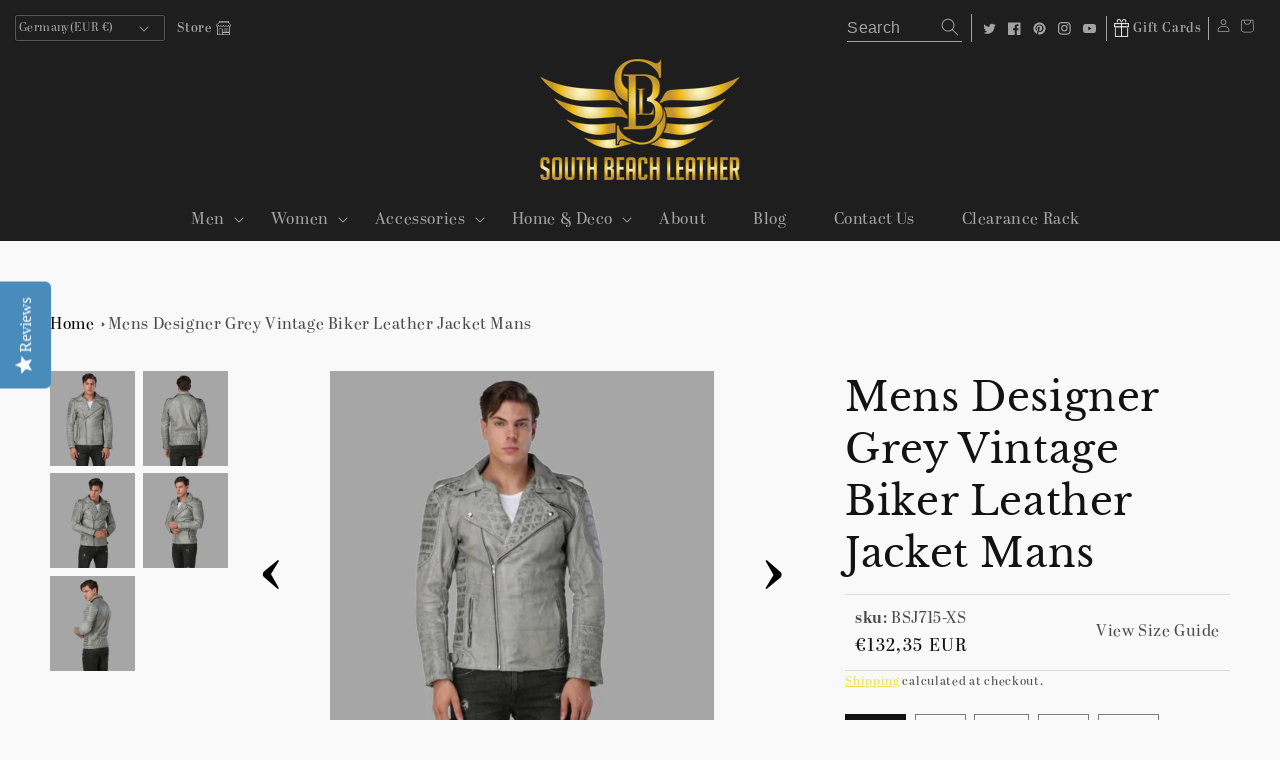

--- FILE ---
content_type: text/css
request_url: https://southbeachleather.com/cdn/shop/t/14/assets/custom-new.css?v=68022354213883663301714059377
body_size: -99
content:
.myfield{margin-top:11px;margin-bottom:11px}svg#Layer_1{width:10px;height:15px;position:absolute;z-index:111;right:20px}@media (min-width: 750px){.totals{justify-content:flex-start!important}.tax-note{margin-bottom:2.2rem;text-align:left!important}a.underlined-link{float:right}.bottom-butn{margin-top:20px}.cart__blocks{padding:15px 52px 29px 20px;margin-top:11px}.cart__blocks{background:#ececec;padding:15px 20px 29px}}a.underlined-link{transition:.3s all;background:0 0;background-color:#0000;height:45px;line-height:39px;border:2px solid #313131;border-top-color:#313131;border-right-color:#313131;border-left-color:#313131;border-radius:2px;display:inline-block;padding:0 15px;color:#313131;text-decoration:none}.btn-warning{color:#fff;background-color:#f0ad4e;padding:14px 33px;border-color:#eea236;text-decoration:none}button.quantity__button.no-js-hidden{background-color:#1e1e1e;color:#fff}.main-div{display:flex}.sec-div{padding:0 33px}.main-div{margin:0 139px;padding:10px;border:1px solid #ccc}i.date{float:right;position:relative;top:-82px}.sec-div strong a{color:#000;text-decoration:none}.enterAmount h4{font-size:19px;font-family:Abril Display}input.priceNumber{width:100%;padding:12px}button.addToCart.purchaseBtn{width:100%;padding:20px;margin-top:10px;color:#fff;background-color:#040404;border:1px solid;font-family:Abril Display;font-size:19px}.giftCardCheck h3{font-size:22px;font-family:Abril Display;font-weight:800;margin:0}.giftCardCheck{background-color:#e6e6e6;padding:20px}input.input-card{width:100%;padding:10px}button.checkBalanceBtn{width:100%;padding:20px;margin-top:10px;color:#fff;background-color:#000;border:1px;font-family:Abril Display;font-size:19px}section#shopify-section-template--15443876970739__main .priceSku_size{display:none}
/*# sourceMappingURL=/cdn/shop/t/14/assets/custom-new.css.map?v=68022354213883663301714059377 */


--- FILE ---
content_type: text/javascript
request_url: https://southbeachleather.com/cdn/shop/t/14/assets/custom.js?v=143216869175642765471714059377
body_size: 1107
content:
var south={theme_function:function(){$(".slider_outer").owlCarousel({loop:!0,margin:10,nav:!0,dots:!1,autoplayTimeout:1e4,mouseDrag:!1,autoplay:!0,animateOut:"slideOutUp",responsive:{0:{items:1},600:{items:1},1e3:{items:1}}}),$(".latestProducts").slick({dots:!1,infinite:!0,speed:300,arrows:!0,autoplay:!1,autoplaySpeed:3e3,slidesToShow:5,nextArrow:'<i class="fas fa-chevron-right"></i>',prevArrow:'<i class="fas fa-chevron-left"></i>',speed:3e3,slidesToScroll:3,responsive:[{breakpoint:1200,settings:{slidesToShow:4,slidesToScroll:1,infinite:!0,dots:!1}},{breakpoint:768,settings:{slidesToShow:2,slidesToScroll:2}},{breakpoint:400,settings:{slidesToShow:1,slidesToScroll:1}}]}),$(".product_slider").slick({dots:!1,infinite:!0,speed:300,arrows:!0,autoplay:!1,slidesToShow:1,adaptiveHeight:!0}),$(".hmrw_slider").slick({dots:!0,infinite:!0,fade:!0,cssEase:"linear",speed:300,arrows:!1,autoplay:!0,slidesToShow:1,adaptiveHeight:!0});var popup_slider=$(".pdmd_slider");popup_slider.slick({dots:!1,infinite:!0,fade:!0,cssEase:"linear",speed:300,arrows:!0,autoplay:!1,slidesToShow:1}),$(".product__media-toggle").on("click",function(){popup_slider.slick("unslick"),$(".product_modal").fadeIn();var media=$(this).data("media-id"),goto=$('.pdmd_item[data-id="'+media+'"]').data("loop");popup_slider.slick({dots:!1,infinite:!0,fade:!0,cssEase:"linear",speed:100,arrows:!0,autoplay:!1,slidesToShow:1}),popup_slider.slick("slickGoTo",goto)}),$(".pdmd_close").on("click",function(){$(".product_modal").fadeOut()}),$(".thumb_nav li").on("click",function(){var id=$(this).data("id");$(".product_slider").slick("slickGoTo",id)}),$(".accoundin_heading").on("click",function(){$(this).toggleClass("active"),$(this).next(".accoundin_description").slideToggle()}),$(".pd_acounding_heading").on("click",function(){$(this).toggleClass("active"),$(this).next(".pd_acounding_detail").slideToggle()}),$(".cstfm_outer, .cstfm_close").on("click",function(){$(".custom_form").fadeOut()}),$(".custom_oorder").on("click",function(){$(".custom_form").fadeIn()}),$(".quickview").on("click",function(e){e.preventDefault();var id=$(this).data("id");$('.quick_section[data-id="'+id+'"]').fadeIn()}),$(".quick_bg, .quick_close").on("click",function(e){$(".quick_section").fadeOut()}),$("body").on("click",".size_map",function(){$(this).closest(".list_click").find(".size_map").removeClass("active"),$(this).addClass("active");var size=$(this).data("in");$(this).closest(".size_chart").find(".szcht_table").hide(),$(this).closest(".size_chart").find('.szcht_table[data-id="'+size+'"]').show()}),$(".size_gide").on("click",function(){$(".size_Guide_popup").fadeIn()}),$(".szgd_close, .szgd_outer").on("click",function(){$(".size_Guide_popup").fadeOut()}),$("body").on("change","#wear_select",function(){var value=$(this).val(),url=$(".btn_wear").data("url");$(this).closest(".price_addtocart").find(".btn_wear").attr("href",url+value)}),$(".hc-upload").on("click",function(){$(".glry_popup").fadeIn(),$(".glry_img").hide(),$(".glry_form").show()}),$(".glry_bg, .glry_close").on("click",function(){$(".glry_popup").fadeOut()}),$(".showopup").on("click",function(){var img=$(this).data("product");if(img!=null){var tag=$(this).data("tag"),img_full=$(this).data("img"),name=$(this).data("name"),text=$(this).data("text");const tags=tag.split(",");var social=$(this).find(".social_link").html(),html='<div class="glry_product_img"><div class="glry_full_img"><img src="'+img_full+'"/></div><div class="glry_small"><div class="glry_name">'+name+'</div><div class="glry_social">'+social+'</div><div class="glry_text">'+text+"</div>";html+='<ul class="glry_tag">',$.each(tags,function(index,item){item=$.trim(item);var url=item.replace(" ","-");html+='<li><a href="/collections/all/'+url+'">'+item+"</a></li>"}),html+="</ul>",html+='<div class="glry_img_heading">Shop the Look</div><a href="'+$(this).data("url")+'"><img src="'+img+'"/></a></div> </div>',$(".glry_img").html(html).show(),$(".glry_form").hide(),$(".glry_popup").fadeIn()}}),$(".hdtp_store_btn").on("click",function(e){e.preventDefault(),$(".store_popup").fadeIn()}),$(".stpd_hg, .stpd_close").on("click",function(e){$(".store_popup").fadeOut()}),$(".link_list_box .footer-block__heading").on("click",function(){$(this).toggleClass("active"),$(this).next(".list-unstyled ").slideToggle()})},ajax_size_gide:function(tag){$.ajax({url:"https://south-beach-leather.myshopify.com/pages/sizing-chart",success:function(result){const myArray=tag.split(" ");$(myArray).each(function(index,item){if(item!=""){var size=$(result).find('.internalContent[data-tag="'+item+'"]').html();typeof size!==void 0&&$(".size_chart").html(size)}})}})},cart_undo:function(){getCookie("add")!==null&&$(".Undo_btn").show(),$("body").on("click",".remove_pdbtn",function(e){e.preventDefault();var url=$(this).attr("href"),id=$(this).data("id"),qty=$(this).data("quantity");id=id+"&quantity="+qty,setCookie("add",id,1),window.location.href=url}),$(".Undo_btn").on("click",function(e){e.preventDefault();var geturl="/cart/add?id="+getCookie("add");eraseCookie("add"),window.location.href=geturl});function setCookie(name,value,days){var expires="";if(days){var date=new Date;date.setTime(date.getTime()+days*3*60*60*1e3),expires="; expires="+date.toUTCString()}document.cookie=name+"="+(value||"")+expires+"; path=/"}function getCookie(name){for(var nameEQ=name+"=",ca=document.cookie.split(";"),i=0;i<ca.length;i++){for(var c=ca[i];c.charAt(0)==" ";)c=c.substring(1,c.length);if(c.indexOf(nameEQ)==0)return c.substring(nameEQ.length,c.length)}return null}function eraseCookie(name){document.cookie=name+"=; Path=/; Expires=Thu, 01 Jan 1970 00:00:01 GMT;"}}};$(function(){south.theme_function(),south.cart_undo()});
//# sourceMappingURL=/cdn/shop/t/14/assets/custom.js.map?v=143216869175642765471714059377
